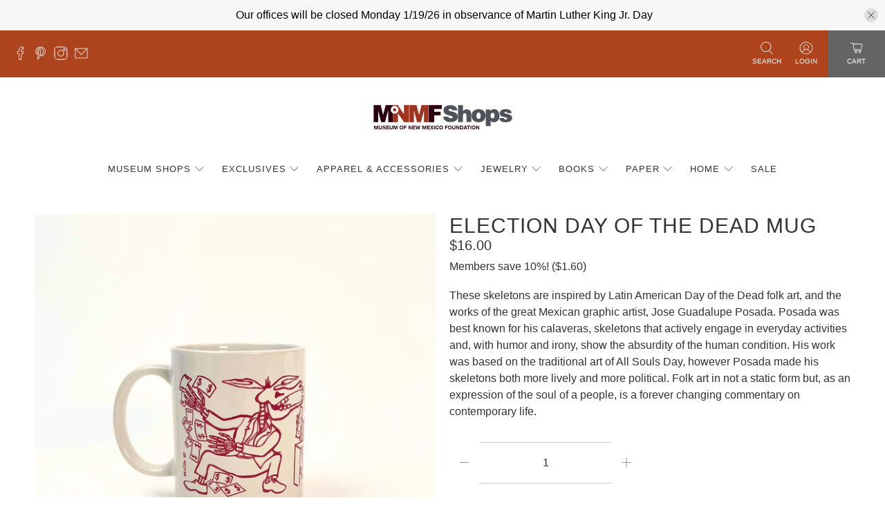

--- FILE ---
content_type: text/javascript; charset=utf-8
request_url: https://shopmuseum.org/products/election-day-of-the-dead-mug.js
body_size: 666
content:
{"id":2382828765265,"title":"Election Day of the Dead Mug","handle":"election-day-of-the-dead-mug","description":"\u003cp\u003eThese skeletons are inspired by Latin American Day of the Dead folk art, and the works of the great Mexican graphic artist, Jose Guadalupe Posada. Posada was best known for his calaveras, skeletons that actively engage in everyday activities and, with humor and irony, show the absurdity of the human condition. His work was based on the traditional art of All Souls Day, however Posada made his skeletons both more lively and more political. Folk art in not a static form but, as an expression of the soul of a people, is a forever changing commentary on contemporary life.\u003c\/p\u003e","published_at":"2023-05-19T13:42:56-06:00","created_at":"2018-12-04T14:43:22-07:00","vendor":"MiOle","type":"Kitchen \u0026 Dining","tags":["Museum of International Folk Art","Tabletop"],"price":1600,"price_min":1600,"price_max":1600,"available":true,"price_varies":false,"compare_at_price":null,"compare_at_price_min":0,"compare_at_price_max":0,"compare_at_price_varies":false,"variants":[{"id":21301940322385,"title":"Default Title","option1":"Default Title","option2":null,"option3":null,"sku":"26342","requires_shipping":true,"taxable":false,"featured_image":null,"available":true,"name":"Election Day of the Dead Mug","public_title":null,"options":["Default Title"],"price":1600,"weight":340,"compare_at_price":null,"inventory_management":"shopify","barcode":"","requires_selling_plan":false,"selling_plan_allocations":[]}],"images":["\/\/cdn.shopify.com\/s\/files\/1\/0021\/9512\/8390\/files\/3_9c8b784c-1bd0-4162-8088-847611d44be3.png?v=1721834434","\/\/cdn.shopify.com\/s\/files\/1\/0021\/9512\/8390\/files\/4_7fc55fc2-0ac8-4463-951c-7ab321e079b4.png?v=1721834436","\/\/cdn.shopify.com\/s\/files\/1\/0021\/9512\/8390\/files\/5_c3d1969d-1d89-4794-aee4-8de55ae95758.png?v=1721834437"],"featured_image":"\/\/cdn.shopify.com\/s\/files\/1\/0021\/9512\/8390\/files\/3_9c8b784c-1bd0-4162-8088-847611d44be3.png?v=1721834434","options":[{"name":"Title","position":1,"values":["Default Title"]}],"url":"\/products\/election-day-of-the-dead-mug","media":[{"alt":null,"id":36053967110391,"position":1,"preview_image":{"aspect_ratio":1.0,"height":1200,"width":1200,"src":"https:\/\/cdn.shopify.com\/s\/files\/1\/0021\/9512\/8390\/files\/3_9c8b784c-1bd0-4162-8088-847611d44be3.png?v=1721834434"},"aspect_ratio":1.0,"height":1200,"media_type":"image","src":"https:\/\/cdn.shopify.com\/s\/files\/1\/0021\/9512\/8390\/files\/3_9c8b784c-1bd0-4162-8088-847611d44be3.png?v=1721834434","width":1200},{"alt":null,"id":36053967372535,"position":2,"preview_image":{"aspect_ratio":1.0,"height":1200,"width":1200,"src":"https:\/\/cdn.shopify.com\/s\/files\/1\/0021\/9512\/8390\/files\/4_7fc55fc2-0ac8-4463-951c-7ab321e079b4.png?v=1721834436"},"aspect_ratio":1.0,"height":1200,"media_type":"image","src":"https:\/\/cdn.shopify.com\/s\/files\/1\/0021\/9512\/8390\/files\/4_7fc55fc2-0ac8-4463-951c-7ab321e079b4.png?v=1721834436","width":1200},{"alt":null,"id":36053967569143,"position":3,"preview_image":{"aspect_ratio":1.0,"height":1200,"width":1200,"src":"https:\/\/cdn.shopify.com\/s\/files\/1\/0021\/9512\/8390\/files\/5_c3d1969d-1d89-4794-aee4-8de55ae95758.png?v=1721834437"},"aspect_ratio":1.0,"height":1200,"media_type":"image","src":"https:\/\/cdn.shopify.com\/s\/files\/1\/0021\/9512\/8390\/files\/5_c3d1969d-1d89-4794-aee4-8de55ae95758.png?v=1721834437","width":1200}],"requires_selling_plan":false,"selling_plan_groups":[]}